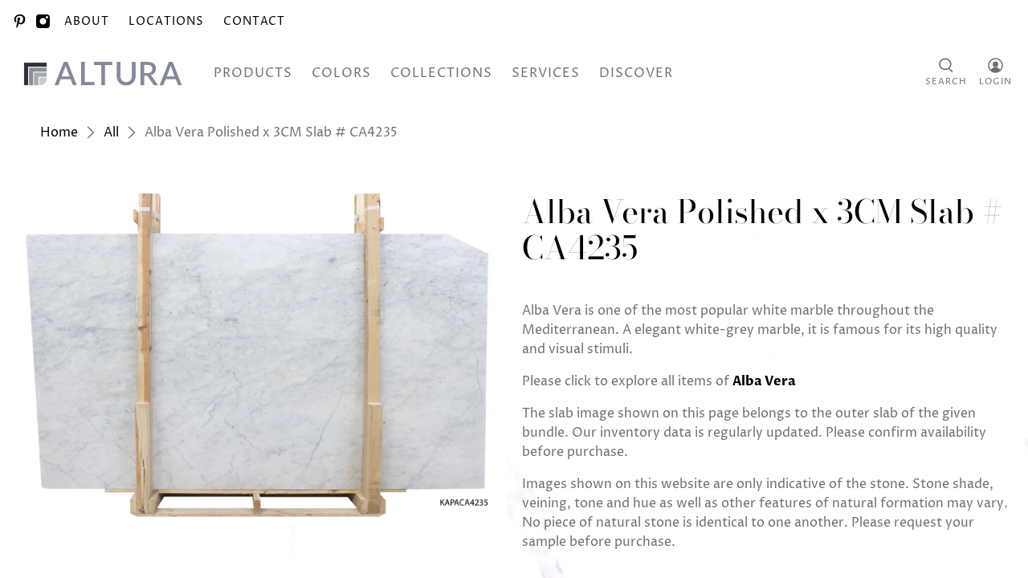

--- FILE ---
content_type: text/css
request_url: https://alturastoneandtile.com/cdn/shop/t/13/assets/custom.css?v=174703627166652141511733753924
body_size: -805
content:
.dfd-root .dfd-card-row {
  display: none;
}


--- FILE ---
content_type: text/javascript
request_url: https://alturastoneandtile.com/cdn/shop/t/13/assets/boost-pfs-instant-search.js?v=90369336177179290381733753924
body_size: -256
content:
var boostPFSInstantSearchConfig={search:{}};(function(){BoostPFS.inject(this),SearchInput.prototype.customizeInstantSearch=function(suggestionElement,searchElement,searchBoxId){suggestionElement||(suggestionElement=this.$uiMenuElement),searchElement||(searchElement=this.$element),searchBoxId||(searchBoxId=this.id)},BoostPFS.prototype.beforeBuildSearchBox=function(id){var cloneSearchBar=jQ(id).clone();jQ(id).replaceWith(cloneSearchBar),Utils.InstantSearch.isFullWidthMobile()&&(jQ(id).removeAttr("autofocus"),jQ(id).is(":focus")&&jQ(id).blur())},BoostPFS.prototype.afterCloseSuggestionMobile=function(searchBoxId,isCloseSearchBox){isCloseSearchBox&&(jQ(".mobile-search").hide(),jQ("body").attr("style",""))};var bindEvents=InstantSearchStyle3.prototype.bindEvents;InstantSearchStyle3.prototype.bindEvents=function(){bindEvents.call(this);var self=this;jQ(".header__link.action-area__link").off("click").click(function(e){e.preventDefault(),jQ(".search__fields input").focus(),self.openSuggestionStyle3(),jQ(".js-search-popup").addClass("boost-hidden")})}})();
//# sourceMappingURL=/cdn/shop/t/13/assets/boost-pfs-instant-search.js.map?v=90369336177179290381733753924
